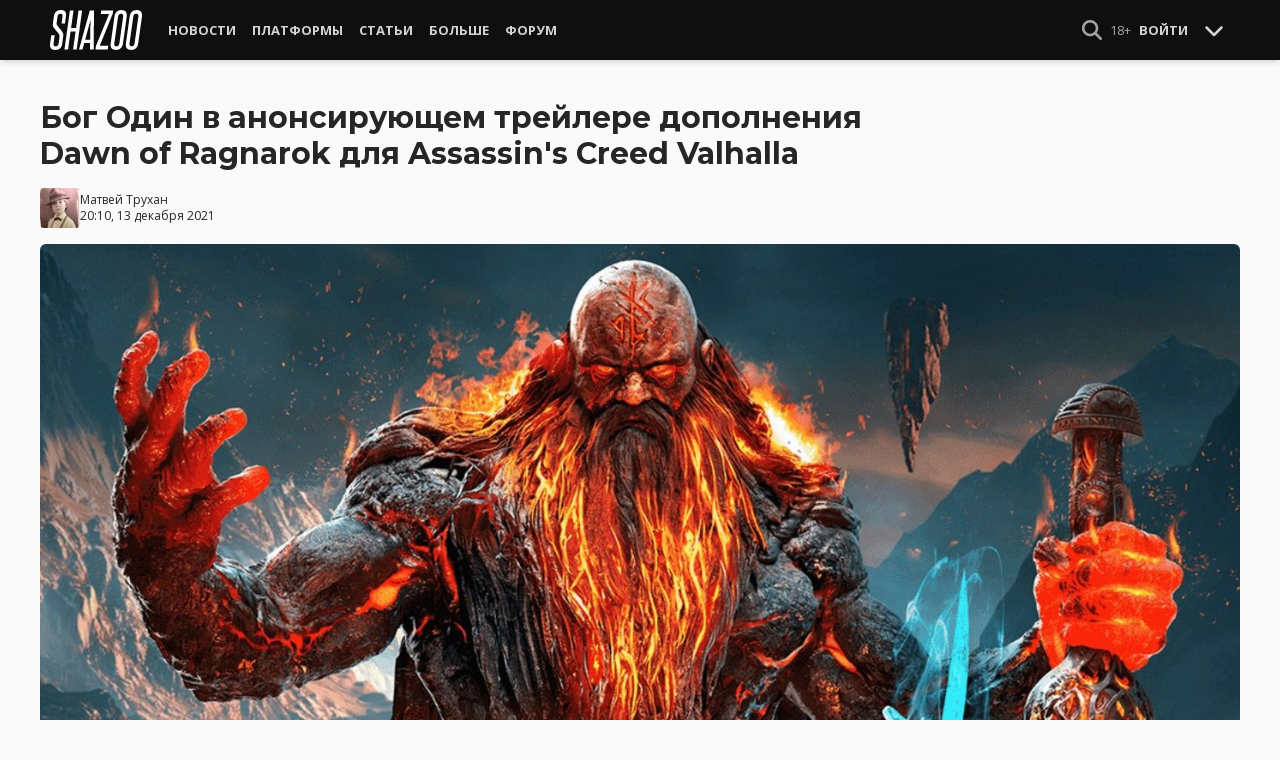

--- FILE ---
content_type: text/html; charset=UTF-8
request_url: https://shazoo.ru/2021/12/13/119605?signup=1
body_size: 11668
content:
<!DOCTYPE html>
<html lang="ru">
  <head>
    <meta charset="utf-8">
    <meta name="viewport" content="width=device-width, initial-scale=1.0, maximum-scale=5.0">
    <title>Бог Один в анонсирующем трейлере дополнения Dawn of Ragnarok для Assassin&#039;s Creed Valhalla - Shazoo</title>
<meta name="description" content="Ubisoft анонсировала крупное сюжетное дополнение для Assassin&#039;s Creed Valhalla под названием Dawn of Ragnarok. Первый трейлер получился весьма эпичным. Оригинал Дубляж В &quot;Заре Рагнарёка&quot;, самом грандиозном дополнении в истории серии,...">
<link rel="canonical" href="https://shazoo.ru/2021/12/13/119605/bog-odin-v-anonsiruyushem-trejlere-dopolneniya-dawn-of-ragnarok-dlya-assassins-creed-valhalla">
<meta property="og:title" content="Бог Один в анонсирующем трейлере дополнения Dawn of Ragnarok для Assassin&#039;s Creed Valhalla">
<meta property="og:description" content="Ubisoft анонсировала крупное сюжетное дополнение для Assassin&#039;s Creed Valhalla под названием Dawn of Ragnarok. Первый трейлер получился весьма эпичным. Оригинал Дубляж В &quot;Заре Рагнарёка&quot;, самом грандиозном дополнении в истории серии,...">
<meta property="og:type" content="article">
<meta property="og:image" content="https://cdn.shazoo.ru/578865_Oc7Jv6sDzI_skrinshot_13_12_2021_200948.jpg">

<meta name="twitter:card" content="summary_large_image">
<meta name="twitter:site" content="@weareshazoo">
<meta name="twitter:title" content="Бог Один в анонсирующем трейлере дополнения Dawn of Ragnarok для Assassin&#039;s Creed Valhalla">
<meta name="twitter:description" content="Ubisoft анонсировала крупное сюжетное дополнение для Assassin&#039;s Creed Valhalla под названием Dawn of Ragnarok. Первый трейлер получился весьма эпичным. Оригинал Дубляж В &quot;Заре Рагнарёка&quot;, самом грандиозном дополнении в истории серии,...">
<meta name="twitter:image" content="https://cdn.shazoo.ru/578865_Oc7Jv6sDzI_skrinshot_13_12_2021_200948.jpg">
<script type="application/ld+json">{"@context":"https://schema.org","@type":"WebPage","name":"Бог Один в анонсирующем трейлере дополнения Dawn of Ragnarok для Assassin&#039;s Creed Valhalla","description":"Ubisoft анонсировала крупное сюжетное дополнение для Assassin's Creed Valhalla под названием Dawn of Ragnarok. Первый трейлер получился весьма эпичным. Оригинал Дубляж В \"Заре Рагнарёка\", самом грандиозном дополнении в истории серии,..."}</script>

    
          <!-- Styles -->
      <link rel="stylesheet" href="/assets/css/frontend/core.css?id=5dfc491a01dcce584253380b6acf2064">
      <link rel="stylesheet" href="/assets/css/frontend/app.css?id=68b329da9893e34099c7d8ad5cb9c940">
    
    <link rel="shortcut icon" href="https://shazoo.ru/favicon.ico" />
    <link rel="shortcut icon" href="https://shazoo.ru/apple-touch-icon-precomposed.png" />

    <!-- Fonts -->
    <link rel="preconnect" href="https://fonts.googleapis.com">
    <link rel="preconnect" href="https://fonts.gstatic.com" crossorigin>
          <link href="https://fonts.googleapis.com/css2?family=Montserrat:wght@400;500;600;700;800;900&family=Open+Sans:ital,wght@0,300;0,400;0,600;0,700;1,300;1,400;1,600;1,700&display=swap" rel="stylesheet">
    
    <script>
              if (localStorage.appearance == 2 || (localStorage.appearance === 0 && window.matchMedia('(prefers-color-scheme: dark)').matches)) {
          document.documentElement.classList.add('dark');
        } else {
          document.documentElement.classList.remove('dark');
        }
          </script>

    <!-- Google tag (gtag.js) -->
  <script async src="https://www.googletagmanager.com/gtag/js?id=G-H1JEL5VDDL"></script>
  <script>
    window.dataLayer = window.dataLayer || [];
    function gtag(){dataLayer.push(arguments);}
    gtag('js', new Date());

    gtag('config', 'G-H1JEL5VDDL');
  </script>

  
      <script>window.yaContextCb = window.yaContextCb || []</script>
    <script src="https://yandex.ru/ads/system/context.js" async></script>
      
              
      </head>
  <body class="flex flex-col flex-grow min-h-screen pt-20 sm:pt-15 font-body antialiased bg-gray-50 dark:bg-gray-900 text-gray-800 dark:text-gray-400 transition-all">
    
    
              
    <div id="app" class="flex flex-col flex-grow h-full">
                    
              <div class="vue-target">
          <sx-header inline-template>
  <div>
    <div class="fixed top-0 z-20 flex-col hidden w-full shadow-md SxHeader sm:flex h-15 bg-gray-1000">
  <div class="w-full h-full max-w-6xl mx-auto">
    <nav class="flex justify-between h-full px-2 text-gray-300">
      <div class="flex items-center justify-start text-xsm">
        <a class="flex items-center font-bold text-white uppercase" href="/" title="Shazoo">
          <svg fill="currentColor" class="icon w-24 h-10" alt="Shazoo">
  <use xlink:href="/assets/icons/sprite.svg?id=6b347f5b4c#custom-shazoo"></use>
</svg>
        </a>

        <nav class="flex h-full gap-3 px-4">
                                    <div class="relative flex flex-col items-center group">
                <a class="flex items-center h-full px-2 font-bold uppercase transition whitespace-nowrap hover:text-gray-100" href="/news">Новости</a>
                <ul class="absolute left-0 z-20 hidden w-40 pb-1 text-white bg-gray-700 divide-gray-600 rounded-b shadow group-hover:block top-15">
                                      <li><a class="block px-4 py-2 hover:bg-gray-800" href="/tags/419/games">Игры</a></li>
                                      <li><a class="block px-4 py-2 hover:bg-gray-800" href="/tags/157/guide">Гайды</a></li>
                                      <li><a class="block px-4 py-2 hover:bg-gray-800" href="/tags/2656/vr">VR</a></li>
                                      <li><a class="block px-4 py-2 hover:bg-gray-800" href="/tags/105/movies">Кино</a></li>
                                      <li><a class="block px-4 py-2 hover:bg-gray-800" href="/tags/3162/tv-series">Сериалы</a></li>
                                      <li><a class="block px-4 py-2 hover:bg-gray-800" href="/tags/590/anime">Аниме</a></li>
                                      <li><a class="block px-4 py-2 hover:bg-gray-800" href="/tags/3738/arts">Дизайн и Арт</a></li>
                                      <li><a class="block px-4 py-2 hover:bg-gray-800" href="/tags/6/gadgets">Гаджеты</a></li>
                                      <li><a class="block px-4 py-2 hover:bg-gray-800" href="/tags/3507/hardware">Железо</a></li>
                                      <li><a class="block px-4 py-2 hover:bg-gray-800" href="/tags/710/science">Наука</a></li>
                                      <li><a class="block px-4 py-2 hover:bg-gray-800" href="/tags/1622/technology">IT и Технологии</a></li>
                                      <li><a class="block px-4 py-2 hover:bg-gray-800" href="/tags/8/other">Другое</a></li>
                                  </ul>
              </div>
                                                <div class="relative flex flex-col items-center group">
                <a class="flex items-center h-full px-2 font-bold uppercase transition whitespace-nowrap hover:text-gray-100" href="/platforms">Платформы</a>
                <ul class="absolute left-0 z-20 hidden w-40 pb-1 text-white bg-gray-700 divide-gray-600 rounded-b shadow group-hover:block top-15">
                                      <li><a class="block px-4 py-2 hover:bg-gray-800" href="/tags/3/pc">PC</a></li>
                                      <li><a class="block px-4 py-2 hover:bg-gray-800" href="/tags/396/ps4">PS4</a></li>
                                      <li><a class="block px-4 py-2 hover:bg-gray-800" href="/tags/3302/ps5">PS5</a></li>
                                      <li><a class="block px-4 py-2 hover:bg-gray-800" href="/tags/2975/xbox-one">Xbox One</a></li>
                                      <li><a class="block px-4 py-2 hover:bg-gray-800" href="/tags/13413/xbox-series-x">Xbox Series X</a></li>
                                      <li><a class="block px-4 py-2 hover:bg-gray-800" href="/tags/7576/nintendo-switch">Nintendo Switch</a></li>
                                      <li><a class="block px-4 py-2 hover:bg-gray-800" href="/tags/796/ios">iOS</a></li>
                                      <li><a class="block px-4 py-2 hover:bg-gray-800" href="/tags/860/android">Android</a></li>
                                      <li><a class="block px-4 py-2 hover:bg-gray-800" href="/platforms/calendar">График релизов</a></li>
                                  </ul>
              </div>
                                                <div class="relative flex flex-col items-center group">
                <a class="flex items-center h-full px-2 font-bold uppercase transition whitespace-nowrap hover:text-gray-100" href="/editorial">Статьи</a>
                <ul class="absolute left-0 z-20 hidden w-40 pb-1 text-white bg-gray-700 divide-gray-600 rounded-b shadow group-hover:block top-15">
                                      <li><a class="block px-4 py-2 hover:bg-gray-800" href="/tags/217/review">Обзоры</a></li>
                                      <li><a class="block px-4 py-2 hover:bg-gray-800" href="/tags/3261/opinion">Мнения</a></li>
                                      <li><a class="block px-4 py-2 hover:bg-gray-800" href="/features">Фичеры</a></li>
                                      <li><a class="block px-4 py-2 hover:bg-gray-800" href="/tags/2534/community-call">Community Call</a></li>
                                      <li><a class="block px-4 py-2 hover:bg-gray-800" href="/hubs">Хабы</a></li>
                                  </ul>
              </div>
                                                <div class="relative flex flex-col items-center group">
                <a class="flex items-center h-full px-2 font-bold uppercase transition whitespace-nowrap hover:text-gray-100" href="/discounts">Больше</a>
                <ul class="absolute left-0 z-20 hidden w-40 pb-1 text-white bg-gray-700 divide-gray-600 rounded-b shadow group-hover:block top-15">
                                      <li><a class="block px-4 py-2 hover:bg-gray-800" href="/discounts">Скидки</a></li>
                                      <li><a class="block px-4 py-2 hover:bg-gray-800" href="/gold">Shazoo Gold</a></li>
                                  </ul>
              </div>
                                                <a class="flex items-center h-full px-2 font-bold uppercase transition whitespace-nowrap hover:text-gray-100" href="/forums">Форум</a>
                      
                  </nav>
      </div>

      <div class="flex items-center h-full gap-3">
        <form class="flex items-center h-full" action="https://shazoo.ru/search" ref="search">
          <input
            v-if="search"
            class="px-2 text-xs placeholder-gray-400 bg-gray-800 border border-gray-600 rounded-md focus:border-gray-700 focus:ring-black focus:ring-opacity-50"
            type="text"
            v-model="query"
            placeholder="Поиск"
            name="q"
                        v-cloak
          />
          <button
    class="button button-icon h-full text-gray-400 hover:text-gray-200 focus:text-gray-200" aria-label="Show Search" @click="toggleSearch"
    type="button"
      >
    <svg fill="currentColor" class="icon w-5 h-5">
  <use xlink:href="/assets/icons/sprite.svg?id=6b347f5b4c#solid-magnifying-glass"></use>
</svg>
  </button>
        </form>

                          
        <div class="flex items-center h-full gap-1 text-xsm">
                      <div class="text-gray-400">
              18+
            </div>
            <a class="px-2 py-4 font-bold uppercase" href="#" @click.prevent.stop="login">Войти</a>
                  </div>

        <button
    class="button button-icon" aria-label="Toggle Scroll" @click="toggleScroll"
    type="button"
      >
    <svg fill="currentColor" class="icon w-5 h-5 text-gray-300" v-if="scroll">
  <use xlink:href="/assets/icons/sprite.svg?id=6b347f5b4c#solid-chevron-down"></use>
</svg>
          <svg fill="currentColor" class="icon w-5 h-5 text-gray-300" v-else="v-else" v-cloak="v-cloak">
  <use xlink:href="/assets/icons/sprite.svg?id=6b347f5b4c#solid-chevron-up"></use>
</svg>
  </button>
      </div>
    </nav>
  </div>
</div>
    <div class="top-0 z-20 flex flex-col w-full h-20 shadow-md SxHeader sm:hidden bg-gray-1000" style="position: absolute;" ref="mobile">
  <nav class="flex items-center justify-between h-10 px-2 text-gray-300 text-xsm">
    <a v-if="!search" class="py-0.5 text-white" href="/" title="Shazoo">
      <svg fill="currentColor" class="icon w-24 h-7" title="Shazoo">
  <use xlink:href="/assets/icons/sprite.svg?id=6b347f5b4c#custom-shazoo"></use>
</svg>
    </a>

    <form v-if="search" action="https://shazoo.ru/search" ref="search" v-cloak>
      <input
        class="w-full px-2 py-1.5 border border-gray-600 focus:border-gray-700 focus:ring-black bg-gray-800 focus:ring-opacity-50 placeholder-gray-400 rounded-md text-xs"
        type="text"
        v-model="query"
        placeholder="Поиск"
        name="q"
                v-cloak
      />
    </form>

    <div class="flex items-center h-full gap-4">
      <div class="flex items-center">
        <button
    class="button button-icon text-gray-400 hover:text-gray-200 focus:text-gray-200" aria-label="Show Search" @click="toggleSearch"
    type="button"
      >
    <svg fill="currentColor" class="icon w-5 h-5">
  <use xlink:href="/assets/icons/sprite.svg?id=6b347f5b4c#solid-magnifying-glass"></use>
</svg>
  </button>
      </div>

                    
              <div class="text-gray-400">
          18+
        </div>
        <a class="px-2 py-4 font-bold uppercase" href="#" @click.prevent.stop="login">Войти</a>
          </div>
  </nav>

  <nav class="flex justify-between h-10 gap-2 bg-gray-800 text-xsm">
                  <details class="details-menu tight details-global-overlay  flex items-center h-full">
          <summary>
            <div class="flex items-center h-10">
              <div class="px-2 font-bold text-gray-300 uppercase transition whitespace-nowrap hover:text-gray-100">Новости</div>
            </div>
          </summary>

          <details-menu role="menu">
            <ul class="z-10 w-40 pb-1 bg-gray-700 divide-gray-600 rounded-b shadow-lg text-xsm">
                              <li><a class="block px-2 py-1.5 text-gray-300 hover:text-gray-100 hover:bg-gray-800" href="/news">Все Новости</a></li>
                              <li><a class="block px-2 py-1.5 text-gray-300 hover:text-gray-100 hover:bg-gray-800" href="/tags/419/games">Игры</a></li>
                              <li><a class="block px-2 py-1.5 text-gray-300 hover:text-gray-100 hover:bg-gray-800" href="/tags/1106/ai">AI</a></li>
                              <li><a class="block px-2 py-1.5 text-gray-300 hover:text-gray-100 hover:bg-gray-800" href="/tags/157/guide">Гайды</a></li>
                              <li><a class="block px-2 py-1.5 text-gray-300 hover:text-gray-100 hover:bg-gray-800" href="/tags/2656/vr">VR</a></li>
                              <li><a class="block px-2 py-1.5 text-gray-300 hover:text-gray-100 hover:bg-gray-800" href="/tags/105/movies">Кино</a></li>
                              <li><a class="block px-2 py-1.5 text-gray-300 hover:text-gray-100 hover:bg-gray-800" href="/tags/3162/tv-series">Сериалы</a></li>
                              <li><a class="block px-2 py-1.5 text-gray-300 hover:text-gray-100 hover:bg-gray-800" href="/tags/590/anime">Аниме</a></li>
                              <li><a class="block px-2 py-1.5 text-gray-300 hover:text-gray-100 hover:bg-gray-800" href="/tags/3738/arts">Дизайн и Арт</a></li>
                              <li><a class="block px-2 py-1.5 text-gray-300 hover:text-gray-100 hover:bg-gray-800" href="/tags/6/gadgets">Гаджеты</a></li>
                              <li><a class="block px-2 py-1.5 text-gray-300 hover:text-gray-100 hover:bg-gray-800" href="/tags/3507/hardware">Железо</a></li>
                              <li><a class="block px-2 py-1.5 text-gray-300 hover:text-gray-100 hover:bg-gray-800" href="/tags/710/science">Наука</a></li>
                              <li><a class="block px-2 py-1.5 text-gray-300 hover:text-gray-100 hover:bg-gray-800" href="/tags/1622/technology">IT и Технологии</a></li>
                              <li><a class="block px-2 py-1.5 text-gray-300 hover:text-gray-100 hover:bg-gray-800" href="/tags/8/other">Другое</a></li>
                          </ul>
          </details-menu>
        </details>
                        <details class="details-menu tight details-global-overlay  flex items-center h-full">
          <summary>
            <div class="flex items-center h-10">
              <div class="px-2 font-bold text-gray-300 uppercase transition whitespace-nowrap hover:text-gray-100">Платформы</div>
            </div>
          </summary>

          <details-menu role="menu">
            <ul class="z-10 w-40 pb-1 bg-gray-700 divide-gray-600 rounded-b shadow-lg text-xsm">
                              <li><a class="block px-2 py-1.5 text-gray-300 hover:text-gray-100 hover:bg-gray-800" href="/platforms">График релизов</a></li>
                              <li><a class="block px-2 py-1.5 text-gray-300 hover:text-gray-100 hover:bg-gray-800" href="/tags/3/pc">PC</a></li>
                              <li><a class="block px-2 py-1.5 text-gray-300 hover:text-gray-100 hover:bg-gray-800" href="/tags/396/ps4">PS4</a></li>
                              <li><a class="block px-2 py-1.5 text-gray-300 hover:text-gray-100 hover:bg-gray-800" href="/tags/3302/ps5">PS5</a></li>
                              <li><a class="block px-2 py-1.5 text-gray-300 hover:text-gray-100 hover:bg-gray-800" href="/tags/2975/xbox-one">Xbox One</a></li>
                              <li><a class="block px-2 py-1.5 text-gray-300 hover:text-gray-100 hover:bg-gray-800" href="/tags/13413/xbox-series-x">Xbox Series X</a></li>
                              <li><a class="block px-2 py-1.5 text-gray-300 hover:text-gray-100 hover:bg-gray-800" href="/tags/7576/nintendo-switch">Nintendo Switch</a></li>
                              <li><a class="block px-2 py-1.5 text-gray-300 hover:text-gray-100 hover:bg-gray-800" href="/tags/796/ios">iOS</a></li>
                              <li><a class="block px-2 py-1.5 text-gray-300 hover:text-gray-100 hover:bg-gray-800" href="/tags/860/android">Android</a></li>
                          </ul>
          </details-menu>
        </details>
                        <details class="details-menu tight details-global-overlay  flex items-center h-full">
          <summary>
            <div class="flex items-center h-10">
              <div class="px-2 font-bold text-gray-300 uppercase transition whitespace-nowrap hover:text-gray-100">Статьи</div>
            </div>
          </summary>

          <details-menu role="menu">
            <ul class="z-10 w-40 pb-1 bg-gray-700 divide-gray-600 rounded-b shadow-lg text-xsm">
                              <li><a class="block px-2 py-1.5 text-gray-300 hover:text-gray-100 hover:bg-gray-800" href="/editorial">Статьи</a></li>
                              <li><a class="block px-2 py-1.5 text-gray-300 hover:text-gray-100 hover:bg-gray-800" href="/tags/217/review">Обзоры</a></li>
                              <li><a class="block px-2 py-1.5 text-gray-300 hover:text-gray-100 hover:bg-gray-800" href="/tags/3261/opinion">Мнения</a></li>
                              <li><a class="block px-2 py-1.5 text-gray-300 hover:text-gray-100 hover:bg-gray-800" href="/features">Фичеры</a></li>
                              <li><a class="block px-2 py-1.5 text-gray-300 hover:text-gray-100 hover:bg-gray-800" href="/tags/2534/community-call">Community Call</a></li>
                              <li><a class="block px-2 py-1.5 text-gray-300 hover:text-gray-100 hover:bg-gray-800" href="/hubs">Хабы</a></li>
                          </ul>
          </details-menu>
        </details>
                        <details class="details-menu tight details-global-overlay dropdown-menu-se flex items-center h-full">
          <summary>
            <div class="flex items-center h-10">
              <div class="px-2 font-bold text-gray-300 uppercase transition whitespace-nowrap hover:text-gray-100">Больше</div>
            </div>
          </summary>

          <details-menu role="menu">
            <ul class="z-10 w-40 pb-1 bg-gray-700 divide-gray-600 rounded-b shadow-lg text-xsm">
                              <li><a class="block px-2 py-1.5 text-gray-300 hover:text-gray-100 hover:bg-gray-800" href="/blogs">Блоги</a></li>
                              <li><a class="block px-2 py-1.5 text-gray-300 hover:text-gray-100 hover:bg-gray-800" href="/discounts">Скидки</a></li>
                              <li><a class="block px-2 py-1.5 text-gray-300 hover:text-gray-100 hover:bg-gray-800" href="/forums">Форум</a></li>
                              <li><a class="block px-2 py-1.5 text-gray-300 hover:text-gray-100 hover:bg-gray-800" href="/gold">Shazoo Gold</a></li>
                          </ul>
          </details-menu>
        </details>
            </nav>
</div>
  </div>
</sx-header>
          <sx-snackbar></sx-snackbar>
        </div>
      
              <main class="flex flex-col flex-grow max-w-6xl w-full mx-auto z-10 p-2.5 sm:px-7.5 sm:py-6 sm:box-content bg-gray-50 dark:bg-gray-900">
  <div class="vue-target">
      <sx-entry :entry-id="119605"></sx-entry>
    </div>
    <article class="grid grid-cols-1 gap-4">
      
              <div >
  
  </div>
      
      <section class="flex flex-col">
  
  <h1 class="sm:max-w-4xl text-xl sm:text-3xl leading-tight font-bold break-words dark:text-gray-300">Бог Один в анонсирующем трейлере дополнения Dawn of Ragnarok для Assassin&#039;s Creed Valhalla</h1>

      <div class="flex items-center justify-between gap-2 mt-4">
      <div class="flex items-center gap-2">
        <div >
      <a href="https://shazoo.ru/users/TrueMat">
                    <img src="https://cdn.shazoo.ru/c40x40/451028_A7kcwLzAx1_skrinshot_25_07_2020_155006.jpg" srcset="https://cdn.shazoo.ru/c40x40/451028_A7kcwLzAx1_skrinshot_25_07_2020_155006.jpg, https://cdn.shazoo.ru/c60x60/451028_A7kcwLzAx1_skrinshot_25_07_2020_155006.jpg 1.5x, https://cdn.shazoo.ru/c80x80/451028_A7kcwLzAx1_skrinshot_25_07_2020_155006.jpg 2x" width="40" height="40" class="flex-grow-0 rounded" alt="TrueMat" />
                </a>
  </div>

        <div class="flex flex-col text-xs">
          <div>
            <a href="https://shazoo.ru/users/TrueMat">Матвей Трухан</a>
                      </div>
                      <time datetime="2021-12-13T17:10:00.000000Z">20:10, 13 декабря 2021</time>
                  </div>
      </div>

          </div>

      
      <div class="mt-4">
      <figure>
        <img src="https://cdn.shazoo.ru/c1400x625/578865_Oc7Jv6sDzI_skrinshot_13_12_2021_200948.jpg" srcset="https://cdn.shazoo.ru/c1400x625/578865_Oc7Jv6sDzI_skrinshot_13_12_2021_200948.jpg" width="1400" height="625" class="w-full rounded-md" alt="Бог Один в анонсирующем трейлере дополнения Dawn of Ragnarok для Assassin&#039;s Creed Valhalla" />

                  <div class="flex justify-between items-center mt-3 text-xs">
            <figcaption class="flex-grow text-gray-400">
                          </figcaption>

                          <a class="flex sm:hidden items-center space-x-2 px-2 py-1 rounded bg-gray-200 dark:bg-gray-800 font-semibold" href="#comments">
                <svg fill="currentColor" class="icon">
  <use xlink:href="/assets/icons/sprite.svg?id=6b347f5b4c#duotone-messages"></use>
</svg>
                <div class="flex-shrink-0">
                  92 комментария
                </div>
              </a>
                      </div>
              </figure>
    </div>
  </section>

      <div class="flex flex-col gap-8 sm:flex-row sm:gap-16 sm:mt-4">
        <div class="flex flex-col flex-grow gap-4">
          <div class="flex flex-col gap-4 sm:flex-row sm:gap-8">
            
            <div class="Entry__content-container grid grid-cols-1 flex-grow max-w-182.5 gap-4 divide-y dark:divide-gray-800">
              <section class="Entry__content flex flex-col break-words Entry__legacy text-gray-700 dark:text-gray-400">
                <p>Ubisoft анонсировала крупное сюжетное дополнение для&nbsp;Assassin's Creed Valhalla под названием&nbsp;Dawn of Ragnarok. Первый трейлер получился весьма эпичным.</p>
<p><strong>Оригинал</strong></p>
<p><span class="Entry__embed Embed  flex flex-col justify-center w-full mb-5">
      <div class="relative flex flex-col items-center w-full Embed__content">
      <iframe layout="responsive" width="400" height="225" class="w-full" src="https://www.youtube.com/embed/1wiclO4a60A?feature=oembed" frameborder="0" allow="accelerometer; autoplay; clipboard-write; encrypted-media; gyroscope; picture-in-picture" allowfullscreen=""></iframe>
    </div>
    </span>
</p>
<p><strong>Дубляж</strong></p>
<p><span class="Entry__embed Embed  flex flex-col justify-center w-full mb-5">
      <div class="relative flex flex-col items-center w-full Embed__content">
      <iframe layout="responsive" width="400" height="225" class="w-full" src="https://www.youtube.com/embed/wI7vwGp63aA?feature=oembed" frameborder="0" allow="accelerometer; autoplay; clipboard-write; encrypted-media; gyroscope; picture-in-picture" allowfullscreen=""></iframe>
    </div>
    </span>
</p>
<blockquote>
<p>В "Заре Рагнарёка", самом грандиозном дополнении в истории серии, Эйвор примет свою судьбу в обличье Одина &mdash; скандинавского бога войны и мудрости.</p>
<p>Отправляйтесь в безрассудное путешествие по великолепному миру и овладейте новыми божественными силами.</p>
<p>Завершите легендарную сагу о викингах, спасите своего сына и посмотрите в глаза судьбе, предначертанной богам.</p>
<p>Начинается война. Миру приходит конец. Это заря Рагнарёка.</p>
</blockquote>
<p>Ранее Том Хендерсон рассказывал, что дополнение будет напоминать God of War. Сейчас стало понятно, что подразумевалась тесная связь с мифологией.</p>
<p>Релиз состоится 10 марта 2022 года.&nbsp;&nbsp;</p>
<p>Это еще не все. Анонсирован кроссовер "Вальгаллы" и Одиссеи". Для каждой из двух игр выйдет по одной небольшой ветке квестов, которые их объединят. Бесплатно для всех игроков уже 14 декабря.&nbsp;</p>
<p><span class="Entry__embed Embed  flex flex-col justify-center w-full mb-5">
      <div class="relative flex flex-col items-center w-full Embed__content">
      <iframe layout="responsive" width="400" height="225" class="w-full" src="https://www.youtube.com/embed/Dvtgda87bWg?feature=oembed" frameborder="0" allow="accelerometer; autoplay; clipboard-write; encrypted-media; gyroscope; picture-in-picture" allowfullscreen=""></iframe>
    </div>
    </span>
</p>
              </section>

                                            
              
              
              
              
                              <section class="flex items-center space-x-2 pt-4">
  <div class="font-bold text-gray-900 dark:text-gray-400">
    Тэги:
  </div>
  <div class="flex-grow">
    <ul class="flex flex-wrap gap-x-2 gap-y-1">
              <li><a class="block px-2 py-1 rounded-sm text-xs transition-all bg-gray-200 dark:bg-gray-850 hover:bg-gray-400 dark:hover:bg-gray-800 hover:text-gray-50 dark:hover:text-gray-300" href="https://shazoo.ru/tags/3/pc">ПК</a></li>
              <li><a class="block px-2 py-1 rounded-sm text-xs transition-all bg-gray-200 dark:bg-gray-850 hover:bg-gray-400 dark:hover:bg-gray-800 hover:text-gray-50 dark:hover:text-gray-300" href="https://shazoo.ru/tags/29/adventure">Приключение</a></li>
              <li><a class="block px-2 py-1 rounded-sm text-xs transition-all bg-gray-200 dark:bg-gray-850 hover:bg-gray-400 dark:hover:bg-gray-800 hover:text-gray-50 dark:hover:text-gray-300" href="https://shazoo.ru/tags/119/ubisoft">Ubisoft</a></li>
              <li><a class="block px-2 py-1 rounded-sm text-xs transition-all bg-gray-200 dark:bg-gray-850 hover:bg-gray-400 dark:hover:bg-gray-800 hover:text-gray-50 dark:hover:text-gray-300" href="https://shazoo.ru/tags/396/ps4">PS4</a></li>
              <li><a class="block px-2 py-1 rounded-sm text-xs transition-all bg-gray-200 dark:bg-gray-850 hover:bg-gray-400 dark:hover:bg-gray-800 hover:text-gray-50 dark:hover:text-gray-300" href="https://shazoo.ru/tags/419/games">Игры</a></li>
              <li><a class="block px-2 py-1 rounded-sm text-xs transition-all bg-gray-200 dark:bg-gray-850 hover:bg-gray-400 dark:hover:bg-gray-800 hover:text-gray-50 dark:hover:text-gray-300" href="https://shazoo.ru/tags/2975/xbox-one">Xbox One</a></li>
              <li><a class="block px-2 py-1 rounded-sm text-xs transition-all bg-gray-200 dark:bg-gray-850 hover:bg-gray-400 dark:hover:bg-gray-800 hover:text-gray-50 dark:hover:text-gray-300" href="https://shazoo.ru/tags/3302/ps5">PS5</a></li>
              <li><a class="block px-2 py-1 rounded-sm text-xs transition-all bg-gray-200 dark:bg-gray-850 hover:bg-gray-400 dark:hover:bg-gray-800 hover:text-gray-50 dark:hover:text-gray-300" href="https://shazoo.ru/tags/7630/action-rpg">Action-RPG</a></li>
              <li><a class="block px-2 py-1 rounded-sm text-xs transition-all bg-gray-200 dark:bg-gray-850 hover:bg-gray-400 dark:hover:bg-gray-800 hover:text-gray-50 dark:hover:text-gray-300" href="https://shazoo.ru/tags/13413/xbox-series-xs">Xbox Series X|S</a></li>
              <li><a class="block px-2 py-1 rounded-sm text-xs transition-all bg-gray-200 dark:bg-gray-850 hover:bg-gray-400 dark:hover:bg-gray-800 hover:text-gray-50 dark:hover:text-gray-300" href="https://shazoo.ru/tags/14032/assassins-creed-valhalla">Assassin&#039;s Creed Valhalla</a></li>
          </ul>
  </div>
</section>
              
              
                          </div>
          </div>

          
                                    <div class="vue-target flex flex-col space-y-4 pb-2 border-t dark:border-gray-800">
  <sx-comments id="122642" theme="entry"></sx-comments>
</div>
                              </div>

        <aside class="aside flex flex-col flex-shrink-0 w-full sm:max-w-xs gap-12">
  
  <div class="grid flex-col grid-cols-2 gap-6 px-2 sm:flex sm:gap-8 sm:px-0">
  <div class="flex items-center gap-2 sm:items-stretch sm:gap-4">
    <img class="flex-shrink-0 w-auto h-10 sm:h-auto sm:w-1/5" width="200" height="200" src="/assets/images/youtube-logo.png" alt="Shazoo @ YouTube" />

    <div class="flex flex-col justify-between">
              <h3>SHAZOO YouTube</h3>
        <a class="button" href="https://www.youtube.com/channel/UClCXO1Kyg4C9nGd-OeXLn3w?sub_confirmation=1" target="_blank">ПОДПИСАТЬСЯ</a>
          </div>
  </div>

  <div class="flex items-center gap-2 sm:items-stretch sm:gap-4">
    <img class="flex-shrink-0 w-auto h-10 sm:h-auto sm:w-1/5" width="200" height="200" src="/assets/images/zen-logo.png" alt="Shazoo @ Yandex.Zen" />

    <div class="flex flex-col justify-between">
              <h3>SHAZOO в Дзен</h3>
        <a class="button" href="https://zen.yandex.ru/shazoo.ru" target="_blank">ПОДПИСАТЬСЯ</a>
          </div>
  </div>

  <div class="flex items-center gap-2 sm:items-stretch sm:gap-4">
    <img class="flex-shrink-0 w-auto h-10 sm:h-auto sm:w-1/5" width="200" height="200" src="/assets/images/twitter-logo.png" alt="Shazoo @ Twitter" />

    <div class="flex flex-col justify-between">
              <h3>SHAZOO в Twitter</h3>
        <a class="button" href="https://twitter.com/weareshazoo" target="_blank">ПОДПИСАТЬСЯ</a>
          </div>
  </div>

  <div class="flex items-center gap-2 sm:items-stretch sm:gap-4">
    <img class="flex-shrink-0 w-auto h-10 sm:h-auto sm:w-1/5" width="200" height="200" src="/assets/images/telegram-logo.png" alt="SHAZOO в Telegram" />

    <div class="flex flex-col justify-between">
              <h3>SHAZOO в Telegram</h3>
        <a class="button" href="https://t.me/weareshazoo" target="_blank">ПОДПИСАТЬСЯ</a>
          </div>
  </div>
</div>

  <div>
    <h3 class="pl-2 border-l-4 border-blue-700 mb-4 uppercase text-lg font-bold">Популярное сегодня</h3>

    <div class="flex flex-col gap-2">
            <div class="flex-shrink-0">
        <a class="rounded" href="https://shazoo.ru/2026/01/29/178926/ubisoft-nameknula-na-remeik-assassins-creed-4-black-flag-legendarnym-memom-iz-gta-san-andreas">
                      <img src="https://cdn.shazoo.ru/c400x175/847984_sKeQeNI_assassin-s-creed-4-black-flag-gets-fresh-official-screenshots-5.jpg" srcset="https://cdn.shazoo.ru/c400x175/847984_sKeQeNI_assassin-s-creed-4-black-flag-gets-fresh-official-screenshots-5.jpg, https://cdn.shazoo.ru/c600x263/847984_sKeQeNI_assassin-s-creed-4-black-flag-gets-fresh-official-screenshots-5.jpg 1.5x, https://cdn.shazoo.ru/c800x350/847984_sKeQeNI_assassin-s-creed-4-black-flag-gets-fresh-official-screenshots-5.jpg 2x" width="400" height="175" class="w-full rounded" alt="Ubisoft намекнула на ремейк Assassin&#039;s Creed 4: Black Flag легендарным мемом из GTA: San Andreas" />
                  </a>
      </div>

      <div class="flex flex-col flex-grow gap-1 w-full">
                  <a class="uppercase text-sm font-semibold text-gray-400 dark:text-gray-500" href="https://shazoo.ru/tags/2730/assassins-creed-iv">Assassin&#039;s Creed IV</a>
        
        <h4 class="font-semibold">
          <a href="https://shazoo.ru/2026/01/29/178926/ubisoft-nameknula-na-remeik-assassins-creed-4-black-flag-legendarnym-memom-iz-gta-san-andreas">Ubisoft намекнула на ремейк Assassin&#039;s Creed 4: Black Flag легендарным мемом из GTA: San Andreas</a>
        </h4>
      </div>
    </div>

    <div class="my-4 w-8 border-t dark:border-gray-700"></div>

          <div class="flex gap-2">
        <div class="flex-shrink-0">
          <a class="rounded" href="https://shazoo.ru/2026/01/29/178896/blizzard-zapretila-gdkp-reidy-v-wow-i-igroki-v-iarosti-nazyvaiut-studiiu-otorvannoi-ot-realnosti">
                          <img src="https://cdn.shazoo.ru/c80x80/847858_frOicDM_world-of-warcraft.jpg" srcset="https://cdn.shazoo.ru/c80x80/847858_frOicDM_world-of-warcraft.jpg, https://cdn.shazoo.ru/c120x120/847858_frOicDM_world-of-warcraft.jpg 1.5x, https://cdn.shazoo.ru/c160x160/847858_frOicDM_world-of-warcraft.jpg 2x" width="80" height="80" class="rounded" alt="Blizzard запретила GDKP-рейды в WoW, и игроки в ярости – называют студию оторванной от реальности" />
                      </a>
        </div>

        <div class="flex flex-col flex-grow w-full gap-1">
                      <a class="uppercase text-sm font-semibold text-gray-400 dark:text-gray-500" href="https://shazoo.ru/tags/115/world-of-warcraft">World of Warcraft</a>
                    <h4 class="text-sm font-semibold">
            <a href="https://shazoo.ru/2026/01/29/178896/blizzard-zapretila-gdkp-reidy-v-wow-i-igroki-v-iarosti-nazyvaiut-studiiu-otorvannoi-ot-realnosti">Blizzard запретила GDKP-рейды в WoW, и игроки в ярости – называют студию оторванной от реальности</a>
          </h4>
        </div>
      </div>

              <div class="my-4 w-8 border-t dark:border-gray-700"></div>
                <div class="flex gap-2">
        <div class="flex-shrink-0">
          <a class="rounded" href="https://shazoo.ru/2026/01/29/178899/sozdateli-ataki-titanov-raskryli-sudbu-mikasy-spustia-piat-let-posle-finala-mangi">
                          <img src="https://cdn.shazoo.ru/c80x80/847867_0SKOaBO_attack-on-titan-mikasa.jpg" srcset="https://cdn.shazoo.ru/c80x80/847867_0SKOaBO_attack-on-titan-mikasa.jpg, https://cdn.shazoo.ru/c120x120/847867_0SKOaBO_attack-on-titan-mikasa.jpg 1.5x, https://cdn.shazoo.ru/c160x160/847867_0SKOaBO_attack-on-titan-mikasa.jpg 2x" width="80" height="80" class="rounded" alt="Создатели &quot;Атаки титанов&quot; раскрыли судьбу Микасы спустя пять лет после финала манги" />
                      </a>
        </div>

        <div class="flex flex-col flex-grow w-full gap-1">
                      <a class="uppercase text-sm font-semibold text-gray-400 dark:text-gray-500" href="https://shazoo.ru/tags/3501/attack-on-titan">Attack on Titan</a>
                    <h4 class="text-sm font-semibold">
            <a href="https://shazoo.ru/2026/01/29/178899/sozdateli-ataki-titanov-raskryli-sudbu-mikasy-spustia-piat-let-posle-finala-mangi">Создатели &quot;Атаки титанов&quot; раскрыли судьбу Микасы спустя пять лет после финала манги</a>
          </h4>
        </div>
      </div>

              <div class="my-4 w-8 border-t dark:border-gray-700"></div>
                <div class="flex gap-2">
        <div class="flex-shrink-0">
          <a class="rounded" href="https://shazoo.ru/2026/01/29/178901/serial-fallout-vpervye-pokazal-odnogo-iz-samyx-vaznyx-personazei-vselennoi-posle-25-let-upominanii-v-igrax">
                          <img src="https://cdn.shazoo.ru/c80x80/847880_qUANPdR_fallout.jpg" srcset="https://cdn.shazoo.ru/c80x80/847880_qUANPdR_fallout.jpg, https://cdn.shazoo.ru/c120x120/847880_qUANPdR_fallout.jpg 1.5x, https://cdn.shazoo.ru/c160x160/847880_qUANPdR_fallout.jpg 2x" width="80" height="80" class="rounded" alt="Сериал Fallout впервые показал одного из самых важных персонажей вселенной после 25 лет упоминаний в играх" />
                      </a>
        </div>

        <div class="flex flex-col flex-grow w-full gap-1">
                      <a class="uppercase text-sm font-semibold text-gray-400 dark:text-gray-500" href="https://shazoo.ru/tags/14425/fallout-tv-series">Fallout TV Series</a>
                    <h4 class="text-sm font-semibold">
            <a href="https://shazoo.ru/2026/01/29/178901/serial-fallout-vpervye-pokazal-odnogo-iz-samyx-vaznyx-personazei-vselennoi-posle-25-let-upominanii-v-igrax">Сериал Fallout впервые показал одного из самых важных персонажей вселенной после 25 лет упоминаний в играх</a>
          </h4>
        </div>
      </div>

            </div>

      <div>
    <h3 class="pl-2 border-l-4 border-red-700 uppercase text-lg font-bold"><a href="https://shazoo.ru/comments">Последние комментарии</a></h3>

    <div class="flex flex-col mt-3">
              <div class="Comment relative flex flex-col text-xs">
          <div class="flex flex-col gap-2 rounded group bg-opacity-5 transition duration-500">
            <div class="flex justify-between group items-center">
              <div class="flex items-center space-x-2">
                <div >
      <a href="https://shazoo.ru/users/Q4ard">
                    <img src="https://cdn.shazoo.ru/c32x32/577407_N4lBPxWU57_1.jpg" srcset="https://cdn.shazoo.ru/c32x32/577407_N4lBPxWU57_1.jpg, https://cdn.shazoo.ru/c48x48/577407_N4lBPxWU57_1.jpg 1.5x, https://cdn.shazoo.ru/c64x64/577407_N4lBPxWU57_1.jpg 2x" width="32" height="32" class="flex-grow-0 rounded" alt="Q4ard" />
                </a>
  </div>
                <div class="flex-col">
                  <a class="link" href="https://shazoo.ru/users/Q4ard">
                    Q4ard
                  </a>
                  <span class="block transition lowercase text-gray-400 dark:text-gray-500">
                    19 секунд назад
                  </span>
                </div>
              </div>
            </div>

            <div class="CommentContent break-words">
              @Sanchez, Ну, это и есть кентавр, по сути, там все...
            </div>

                          <a class="link-secondary" href="https://shazoo.ru/2026/01/30/178960/serial-fallout-predstavil-zagadocnuiu-silovuiu-broniu-nkr-i-fanaty-pytaiutsia-vyiasnit-ee-proisxozdenie#comment:dR6S">
                Сериал Fallout представил загадочную силовую броню НКР и фанаты пытаются выяснить ее происхождение
              </a>
                      </div>
        </div>

                  <div class="my-4 w-8 border-t dark:border-gray-700"></div>
                      <div class="Comment relative flex flex-col text-xs">
          <div class="flex flex-col gap-2 rounded group bg-opacity-5 transition duration-500">
            <div class="flex justify-between group items-center">
              <div class="flex items-center space-x-2">
                <div >
      <a href="https://shazoo.ru/users/GutsLain">
                    <img src="https://cdn.shazoo.ru/c32x32/210252_mmGzwRpNdK_guts_1563782.jpg" srcset="https://cdn.shazoo.ru/c32x32/210252_mmGzwRpNdK_guts_1563782.jpg, https://cdn.shazoo.ru/c48x48/210252_mmGzwRpNdK_guts_1563782.jpg 1.5x, https://cdn.shazoo.ru/c64x64/210252_mmGzwRpNdK_guts_1563782.jpg 2x" width="32" height="32" class="flex-grow-0 rounded" alt="GutsLain" />
                </a>
  </div>
                <div class="flex-col">
                  <a class="link" href="https://shazoo.ru/users/GutsLain">
                    GutsLain
                  </a>
                  <span class="block transition lowercase text-gray-400 dark:text-gray-500">
                    23 секунды назад
                  </span>
                </div>
              </div>
            </div>

            <div class="CommentContent break-words">
              Хорошие новости, с удовольствием посмотрю это.
Первая аниме адаптация...
            </div>

                          <a class="link-secondary" href="https://shazoo.ru/2026/01/30/178945/sozdateli-dandadana-pokazali-novyi-tizer-anime-po-prizraku-v-dospexax#comment:dR6R">
                Создатели &quot;Дандадана&quot; показали новый тизер аниме по &quot;Призраку в доспехах&quot;
              </a>
                      </div>
        </div>

                  <div class="my-4 w-8 border-t dark:border-gray-700"></div>
                      <div class="Comment relative flex flex-col text-xs">
          <div class="flex flex-col gap-2 rounded group bg-opacity-5 transition duration-500">
            <div class="flex justify-between group items-center">
              <div class="flex items-center space-x-2">
                <div >
      <a href="https://shazoo.ru/users/Sanchez">
                    <img src="https://cdn.shazoo.ru/c32x32/245089_xm2baYAP5l_little_big_planet_3_two_column_0.jpg" srcset="https://cdn.shazoo.ru/c32x32/245089_xm2baYAP5l_little_big_planet_3_two_column_0.jpg, https://cdn.shazoo.ru/c48x48/245089_xm2baYAP5l_little_big_planet_3_two_column_0.jpg 1.5x, https://cdn.shazoo.ru/c64x64/245089_xm2baYAP5l_little_big_planet_3_two_column_0.jpg 2x" width="32" height="32" class="flex-grow-0 rounded" alt="Sanchez" />
                </a>
  </div>
                <div class="flex-col">
                  <a class="link" href="https://shazoo.ru/users/Sanchez">
                    Sanchez
                  </a>
                  <span class="block transition lowercase text-gray-400 dark:text-gray-500">
                    1 минуту назад
                  </span>
                </div>
              </div>
            </div>

            <div class="CommentContent break-words">
              @Q4ard, я в своем посте написал

какой-то интересный мутик, типа...
            </div>

                          <a class="link-secondary" href="https://shazoo.ru/2026/01/30/178960/serial-fallout-predstavil-zagadocnuiu-silovuiu-broniu-nkr-i-fanaty-pytaiutsia-vyiasnit-ee-proisxozdenie#comment:dR6Q">
                Сериал Fallout представил загадочную силовую броню НКР и фанаты пытаются выяснить ее происхождение
              </a>
                      </div>
        </div>

                  <div class="my-4 w-8 border-t dark:border-gray-700"></div>
                      <div class="Comment relative flex flex-col text-xs">
          <div class="flex flex-col gap-2 rounded group bg-opacity-5 transition duration-500">
            <div class="flex justify-between group items-center">
              <div class="flex items-center space-x-2">
                <div >
      <a href="https://shazoo.ru/users/Adren">
                    <img src="https://cdn.shazoo.ru/c32x32/790496_gBTpKEJ_chatgpt-image-9-kvit-2025-r-08-13-02.jpg" srcset="https://cdn.shazoo.ru/c32x32/790496_gBTpKEJ_chatgpt-image-9-kvit-2025-r-08-13-02.jpg, https://cdn.shazoo.ru/c48x48/790496_gBTpKEJ_chatgpt-image-9-kvit-2025-r-08-13-02.jpg 1.5x, https://cdn.shazoo.ru/c64x64/790496_gBTpKEJ_chatgpt-image-9-kvit-2025-r-08-13-02.jpg 2x" width="32" height="32" class="flex-grow-0 rounded" alt="Adren" />
                </a>
  </div>
                <div class="flex-col">
                  <a class="link" href="https://shazoo.ru/users/Adren">
                    Adren
                  </a>
                  <span class="block transition lowercase text-gray-400 dark:text-gray-500">
                    2 минуты назад
                  </span>
                </div>
              </div>
            </div>

            <div class="CommentContent break-words">
              @Q4ard, такие претензии можно кидать к любому украшению в играх...
            </div>

                          <a class="link-secondary" href="https://shazoo.ru/2026/01/30/178929/vukong-vucang-i-vo-long-pocemu-vse-kitaiskie-igry-zvucat-odinakovo#comment:dR6P">
                Вуконг, Вучанг и Во Лонг – почему все китайские игры звучат одинаково
              </a>
                      </div>
        </div>

                  <div class="my-4 w-8 border-t dark:border-gray-700"></div>
                      <div class="Comment relative flex flex-col text-xs">
          <div class="flex flex-col gap-2 rounded group bg-opacity-5 transition duration-500">
            <div class="flex justify-between group items-center">
              <div class="flex items-center space-x-2">
                <div >
      <a href="https://shazoo.ru/users/Q4ard">
                    <img src="https://cdn.shazoo.ru/c32x32/577407_N4lBPxWU57_1.jpg" srcset="https://cdn.shazoo.ru/c32x32/577407_N4lBPxWU57_1.jpg, https://cdn.shazoo.ru/c48x48/577407_N4lBPxWU57_1.jpg 1.5x, https://cdn.shazoo.ru/c64x64/577407_N4lBPxWU57_1.jpg 2x" width="32" height="32" class="flex-grow-0 rounded" alt="Q4ard" />
                </a>
  </div>
                <div class="flex-col">
                  <a class="link" href="https://shazoo.ru/users/Q4ard">
                    Q4ard
                  </a>
                  <span class="block transition lowercase text-gray-400 dark:text-gray-500">
                    4 минуты назад
                  </span>
                </div>
              </div>
            </div>

            <div class="CommentContent break-words">
              @hypetraxx,  @Sanchez, Есть более подходящий чел на эту роль, кентавр....
            </div>

                          <a class="link-secondary" href="https://shazoo.ru/2026/01/30/178960/serial-fallout-predstavil-zagadocnuiu-silovuiu-broniu-nkr-i-fanaty-pytaiutsia-vyiasnit-ee-proisxozdenie#comment:dR6O">
                Сериал Fallout представил загадочную силовую броню НКР и фанаты пытаются выяснить ее происхождение
              </a>
                      </div>
        </div>

                  </div>
  </div>
  
  </aside>
      </div>
    </article>
</main>

      <div class="z-10 px-2.5 sm:px-0 bg-gray-200 dark:bg-gray-800">
    <div class="w-full max-w-6xl mx-auto py-8">
      <h3 class="mb-8 pl-2 border-l-4 border-yellow-400 uppercase text-lg font-bold">Статьи</h3>
      <div class="grid grid-cols-1 sm:grid-cols-4 gap-8">
                  <div class="flex flex-col gap-2">
            <a class="mb-4" href="https://shazoo.ru/2026/01/23/178566/rezultaty-testov-nvidia-g-sync-pulsar-vpecatliaiushhaia-texnologiia-dlia-povyseniia-cetkosti-izobrazeniia-lcd-monitorov">
                              <img src="https://cdn.shazoo.ru/c400x175/846260_KhnJbMq_battlefield.jpg" srcset="https://cdn.shazoo.ru/c400x175/846260_KhnJbMq_battlefield.jpg, https://cdn.shazoo.ru/c600x263/846260_KhnJbMq_battlefield.jpg 1.5x, https://cdn.shazoo.ru/c800x350/846260_KhnJbMq_battlefield.jpg 2x" width="400" height="175" class="rounded" alt="Результаты тестов Nvidia G-Sync Pulsar – впечатляющая технология для повышения чёткости изображения LCD-мониторов" />
                          </a>

                          <a class="uppercase text-sm font-semibold text-gray-400 dark:text-gray-500" href="https://shazoo.ru/tags/79/nvidia">Nvidia</a>
            
            <h4 class="text-sm font-bold">
              <a href="https://shazoo.ru/2026/01/23/178566/rezultaty-testov-nvidia-g-sync-pulsar-vpecatliaiushhaia-texnologiia-dlia-povyseniia-cetkosti-izobrazeniia-lcd-monitorov">Результаты тестов Nvidia G-Sync Pulsar – впечатляющая технология для повышения чёткости изображения LCD-мониторов</a>
            </h4>
          </div>
                  <div class="flex flex-col gap-2">
            <a class="mb-4" href="https://shazoo.ru/2026/01/23/178568/4x-strategii-2026-goda-ot-kosmiceskix-oper-do-fenteziinyx-imperii">
                              <img src="https://cdn.shazoo.ru/c400x175/846284_QvMEfwm_4x-games-of-2026.jpg" srcset="https://cdn.shazoo.ru/c400x175/846284_QvMEfwm_4x-games-of-2026.jpg, https://cdn.shazoo.ru/c600x263/846284_QvMEfwm_4x-games-of-2026.jpg 1.5x, https://cdn.shazoo.ru/c800x350/846284_QvMEfwm_4x-games-of-2026.jpg 2x" width="400" height="175" class="rounded" alt="11 игр в жанре 4X, выходящих в 2026 году – от космических опер до фэнтезийных империй" />
                          </a>

                          <a class="uppercase text-sm font-semibold text-gray-400 dark:text-gray-500" href="https://shazoo.ru/tags/3407/4x">4X</a>
            
            <h4 class="text-sm font-bold">
              <a href="https://shazoo.ru/2026/01/23/178568/4x-strategii-2026-goda-ot-kosmiceskix-oper-do-fenteziinyx-imperii">11 игр в жанре 4X, выходящих в 2026 году – от космических опер до фэнтезийных империй</a>
            </h4>
          </div>
                  <div class="flex flex-col gap-2">
            <a class="mb-4" href="https://shazoo.ru/2026/01/30/178929/vukong-vucang-i-vo-long-pocemu-vse-kitaiskie-igry-zvucat-odinakovo">
                              <img src="https://cdn.shazoo.ru/c400x175/848009_jvvtuiw_chinese.jpg" srcset="https://cdn.shazoo.ru/c400x175/848009_jvvtuiw_chinese.jpg, https://cdn.shazoo.ru/c600x263/848009_jvvtuiw_chinese.jpg 1.5x, https://cdn.shazoo.ru/c800x350/848009_jvvtuiw_chinese.jpg 2x" width="400" height="175" class="rounded" alt="Вуконг, Вучанг и Во Лонг – почему все китайские игры звучат одинаково" />
                          </a>

                          <a class="uppercase text-sm font-semibold text-gray-400 dark:text-gray-500" href="https://shazoo.ru/tags/300/china">China</a>
            
            <h4 class="text-sm font-bold">
              <a href="https://shazoo.ru/2026/01/30/178929/vukong-vucang-i-vo-long-pocemu-vse-kitaiskie-igry-zvucat-odinakovo">Вуконг, Вучанг и Во Лонг – почему все китайские игры звучат одинаково</a>
            </h4>
          </div>
                  <div class="flex flex-col gap-2">
            <a class="mb-4" href="https://shazoo.ru/2026/01/26/178754/vpecatleniia-posle-trex-casov-v-resident-evil-requiem-zurnalisty-nazyvaiut-ee-samoi-krovavoi-igroi-serii">
                              <img src="https://cdn.shazoo.ru/c400x175/847225_H94bZqi_resident-evil-requiem.jpg" srcset="https://cdn.shazoo.ru/c400x175/847225_H94bZqi_resident-evil-requiem.jpg, https://cdn.shazoo.ru/c600x263/847225_H94bZqi_resident-evil-requiem.jpg 1.5x, https://cdn.shazoo.ru/c800x350/847225_H94bZqi_resident-evil-requiem.jpg 2x" width="400" height="175" class="rounded" alt="Впечатления после трех часов в Resident Evil Requiem – журналисты называют её самой кровавой игрой серии" />
                          </a>

                          <a class="uppercase text-sm font-semibold text-gray-400 dark:text-gray-500" href="https://shazoo.ru/tags/24293/resident-evil-requiem">Resident Evil Requiem</a>
            
            <h4 class="text-sm font-bold">
              <a href="https://shazoo.ru/2026/01/26/178754/vpecatleniia-posle-trex-casov-v-resident-evil-requiem-zurnalisty-nazyvaiut-ee-samoi-krovavoi-igroi-serii">Впечатления после трех часов в Resident Evil Requiem – журналисты называют её самой кровавой игрой серии</a>
            </h4>
          </div>
              </div>
    </div>
  </div>
      
                        <div class="vue-target">
  <sx-auth inline-template>
    <sx-dialog :show="auth" :header="false" :keyboard-close="false" @close="close">
      <template #content>
        <div class="pt-4">
          <div v-if="authTab === 'main'">
            <div class="mb-2 text-center">
              <h3 class="text-xl font-bold">Войти через почту</h3>
              или <a class="link" href="#" @click.prevent="showRegister">зарегистрироваться</a>
            </div>

            <form class="flex flex-col w-full space-y-4 text-left" @submit.prevent="login" @keydown="forms.login.onKeydown">
              <div class="w-full">
                <sx-label form>Имя</sx-label>
                <sx-input class="w-full" type="text" :value.sync="forms.login.name" placeholder="Имя"></sx-input>
                <sx-errors :errors="forms.login.errors.get('name')"></sx-errors>
              </div>

              <div class="w-full">
                <sx-label form>Пароль</sx-label>
                <sx-input class="w-full" type="password" :value.sync="forms.login.password" placeholder="Пароль"></sx-input>
                <sx-errors :errors="forms.login.errors.get('password')"></sx-errors>
              </div>

              <div class="flex items-center justify-between">
                <button
    class="button" :disabled="forms.login.busy"
    type="submit"
      >
    Войти
  </button>
                <a href="#" @click.prevent="showRecover">Я забыл пароль</a>
              </div>

                              <div class="flex justify-center gap-2">
                  <sx-button class="py-2" icon outlined @click="oauth('google')"><svg fill="currentColor" class="icon w-5 h-5">
  <use xlink:href="/assets/icons/sprite.svg?id=6b347f5b4c#brands-google"></use>
</svg>
</sx-button>
<sx-button class="py-2" icon outlined @click="oauth('vkontakte')"><svg fill="currentColor" class="icon w-5 h-5">
  <use xlink:href="/assets/icons/sprite.svg?id=6b347f5b4c#brands-vk"></use>
</svg>
</sx-button>
                </div>
                          </form>
          </div>

          <div v-if="authTab === 'register'">
            <div class="mb-2 text-center">
              <h3 class="text-xl font-bold">Зарегистрироваться</h3>
              или <a class="link" href="#" @click.prevent="showLogin">войти в аккаунт</a>
            </div>

            <form class="flex flex-col w-full space-y-4 text-left" @submit.prevent="register" @keydown="forms.register.onKeydown">
              <div class="w-full">
                <sx-label form>Имя</sx-label>
                <sx-input class="w-full" type="text" :value.sync="forms.register.name" placeholder="Имя"></sx-input>
                <sx-errors :errors="forms.register.errors.get('name')"></sx-errors>
              </div>

              <div class="w-full">
                <label class="text-gray-700 dark:text-gray-400 block text-sm font-bold">
  Email
</label>
                <sx-input class="w-full" type="email" :value.sync="forms.register.email" placeholder="Email"></sx-input>
                <sx-errors :errors="forms.register.errors.get('email')"></sx-errors>
              </div>

              <div class="w-full">
                <label class="text-gray-700 dark:text-gray-400 block text-sm font-bold">
  Пароль
</label>
                <sx-input class="w-full" type="password" :value.sync="forms.register.password" placeholder="Пароль"></sx-input>
                <sx-errors :errors="forms.register.errors.get('password')"></sx-errors>
              </div>

              <div class="w-full">
                <div class="g-recaptcha" data-sitekey="6Lcn9AMTAAAAABbJKCu3V-Vlx1sEIZcEbXz0r4J6" ref="captcha"></div>
                <sx-errors :errors="forms.register.errors.get('recaptcha')"></sx-errors>
              </div>

              <div class="flex items-center justify-between">
                <sx-button type="submit" :disabled="forms.register.busy">Зарегистрироваться</sx-button>
              </div>
            </form>
          </div>

          <div v-if="authTab === 'recover'">
            <div class="mb-2 text-center">
              <h3 class="text-xl font-bold">Я забыл пароль</h3>
              или <a class="link" href="#" @click.prevent="showLogin">войти в аккаунт</a>
            </div>

            <form class="flex flex-col w-full space-y-4 text-left" @submit.prevent="recover" @keydown="forms.recover.onKeydown">
              <div class="w-full">
                <sx-label form>Email</sx-label>
                <sx-input class="w-full" type="email" :value.sync="forms.recover.email" placeholder="Email"></sx-input>
                <sx-errors :errors="forms.recover.errors.get('email')"></sx-errors>
              </div>

              <div class="flex items-center justify-between">
                <button
    class="button" :disabled="forms.recover.busy"
    type="submit"
      >
    Восстановить
  </button>
              </div>
            </form>
          </div>

          <div v-if="authTab === 'oauth'">
            <div class="mb-2 text-center">
              <h3 class="text-xl font-bold">Зарегистрироваться</h3>
              или <a class="link" href="#" @click.prevent="showLogin">войти в аккаунт</a>
            </div>

            <form class="flex flex-col w-full space-y-4 text-left" @submit.prevent="oauthRegister" @keydown="forms.oauth.onKeydown">
              <div class="w-full" v-if="!oauthEmail">
                <sx-label form>Email</sx-label>
                <sx-input class="w-full" type="email" :value.sync="forms.oauth.email" placeholder="Email"></sx-input>
                <div class="text-sm font-semibold text-red-500" v-if="forms.oauth.errors.has('email')" v-html="forms.oauth.errors.get('email')">
  
</div>
              </div>

              <div class="w-full">
                <sx-label form>Имя</sx-label>
                <sx-input class="w-full" type="text" :value.sync="forms.oauth.name" placeholder="Имя"></sx-input>
                <div class="text-sm font-semibold text-red-500" v-if="forms.oauth.errors.has('name')" v-html="forms.oauth.errors.get('name')">
  
</div>
              </div>

              <div class="flex items-center justify-between">
                <button
    class="button" :disabled="forms.oauth.busy"
    type="submit"
      >
    Зарегистрироваться
  </button>
              </div>
            </form>

          </div>
        </div>
      </template>

      <template #footer>
        <div v-if="authTab === 'main'" class="text-xs text-gray-500">
          Авторизируясь, вы соглашаетесь с <a class="border-b border-gray-300 dark:border-gray-600" href="/about/tos">правилами пользования сайтом</a> и даете <a class="border-b border-gray-300 dark:border-gray-600" href="/about/privacy">согласие на обработку персональных данных</a>.        </div>

        <div v-if="authTab === 'register'" class="text-xs text-gray-500">
          Регистрируясь, вы соглашаетесь с <a class="border-b border-gray-300 dark:border-gray-600" href="/about/tos">правилами пользования сайтом</a> и даете <a class="border-b border-gray-300 dark:border-gray-600" href="/about/privacy">согласие на обработку персональных данных</a>.        </div>

        <div v-if="authTab === 'recover'" class="text-xs text-gray-500">
          Восстанавливая доступ, вы соглашаетесь с <a class="border-b border-gray-300 dark:border-gray-600" href="/about/tos">правилами пользования сайтом</a> и даете <a class="border-b border-gray-300 dark:border-gray-600" href="/about/privacy">согласие на обработку персональных данных</a>.        </div>

        <div v-if="authTab === 'oauth'" class="text-xs text-gray-500">
          Регистрируясь, вы соглашаетесь с <a class="border-b border-gray-300 dark:border-gray-600" href="/about/tos">правилами пользования сайтом</a> и даете <a class="border-b border-gray-300 dark:border-gray-600" href="/about/privacy">согласие на обработку персональных данных</a>.        </div>
      </template>
    </sx-dialog>
  </sx-auth>
</div>
              
      
              <footer class="relative vue-target">
          <sx-footer inline-template>
  <div class="z-10 text-sm text-white bg-black">
    <div class="w-full max-w-6xl mx-auto">
      <div class="grid grid-cols-1 gap-10 px-4 py-6 sm:px-0 sm:py-12 sm:grid-cols-4">
                  <div>
            <div class="mb-4 text-sm font-bold uppercase">
              О Shazoo
            </div>
            <ul class="flex flex-col gap-1 font-semibold">
                                                <li><a href="/about">О Нас</a></li>
                                                                <li><a href="/">Главная</a></li>
                                                                <li><a href="/about/advertising">Реклама</a></li>
                                                                <li><a href="/about/contacts">Контакты</a></li>
                                                                <li><a href="/about/etiquette">Этикет</a></li>
                                                                <li><a href="/about/help">Помощь</a></li>
                                                                <li><a href="/feed/rss">RSS</a></li>
                              
                              <li class="cursor-pointer" content="Выделите текст и нажмите Ctrl + Enter" v-tippy>Сообщить об ошибке</li>
                          </ul>
          </div>
                  <div>
            <div class="mb-4 text-sm font-bold uppercase">
              Присоединиться
            </div>
            <ul class="flex flex-col gap-1 font-semibold">
                                                                    <li><a href="?signup=1">Завести аккаунт</a></li>
                                                                                  <li><a href="/gold">Подписка</a></li>
                                                                <li><a href="/forums/1/general/417/predlozhenie-novostej">Предложить новость</a></li>
                              
                          </ul>
          </div>
                  <div>
            <div class="mb-4 text-sm font-bold uppercase">
              Наши проекты
            </div>
            <ul class="flex flex-col gap-1 font-semibold">
                                                <li><a href="/">Shazoo</a></li>
                                                                <li><a href="https://www.youtube.com/channel/UClCXO1Kyg4C9nGd-OeXLn3w?sub_confirmation=1">Shazoo YouTube</a></li>
                              
                          </ul>
          </div>
                <div>
          <div class="mb-4 text-sm font-bold uppercase">
            Социальные сети          </div>

          <div class="flex space-x-5">
            <a class="hidden" href="https://facebook.com/Shazoo.ru" title="Facebook"><svg fill="currentColor" class="icon w-5 h-5">
  <use xlink:href="/assets/icons/sprite.svg?id=6b347f5b4c#brands-facebook-square"></use>
</svg>
</a>
            <a href="https://t.me/weareshazoo" title="Telegram"><svg fill="currentColor" class="icon w-5 h-5">
  <use xlink:href="/assets/icons/sprite.svg?id=6b347f5b4c#brands-telegram"></use>
</svg>
</a>
            <a href="https://twitter.com/weareshazoo" title="Twitter"><svg fill="currentColor" class="icon w-5 h-5">
  <use xlink:href="/assets/icons/sprite.svg?id=6b347f5b4c#brands-twitter"></use>
</svg>
</a>
            <a href="https://vk.com/shazoo" title="Vkontakte"><svg fill="currentColor" class="icon w-5 h-5">
  <use xlink:href="/assets/icons/sprite.svg?id=6b347f5b4c#brands-vk"></use>
</svg>
</a>
          </div>
        </div>
      </div>
    </div>

    <div class="px-2.5 py-4 border-t border-gray-800">
      <div class="flex items-center justify-between w-full max-w-6xl gap-4 mx-auto">
        <div class="flex items-center gap-4">
          <svg fill="currentColor" class="icon w-24 text-gray-400 h-7" aria-label="Shazoo">
  <use xlink:href="/assets/icons/sprite.svg?id=6b347f5b4c#custom-shazoo"></use>
</svg>
          <div class="text-xs text-gray-400">Копирование материалов позволено только с разрешения редакции</div>
        </div>

        <div class="flex items-center gap-4">
          <svg fill="currentColor" class="icon text-gray-100 text-opacity-50 transition-all cursor-pointer hover:text-opacity-70" :class="{'text-opacity-80': appearance == 0}" @click="toggleMode(0)">
  <use xlink:href="/assets/icons/sprite.svg?id=6b347f5b4c#solid-circle-half-stroke"></use>
</svg>
          <svg fill="currentColor" class="icon text-gray-100 text-opacity-50 transition-all cursor-pointer hover:text-opacity-70" :class="{'text-opacity-80': appearance == 1}" @click="toggleMode(1)">
  <use xlink:href="/assets/icons/sprite.svg?id=6b347f5b4c#solid-sun"></use>
</svg>
          <svg fill="currentColor" class="icon text-gray-100 text-opacity-50 transition-all cursor-pointer hover:text-opacity-70" :class="{'text-opacity-80': appearance == 2}" @click="toggleMode(2)">
  <use xlink:href="/assets/icons/sprite.svg?id=6b347f5b4c#solid-moon"></use>
</svg>
        </div>
      </div>
    </div>
  </div>
</sx-footer>
          <portal-target name="modal" multiple></portal-target>
        </footer>
      
                        </div>

    <script>
      window.app = {
        locale: 'ru',
              };
    </script>

    <script src="/assets/js/frontend/manifest.js?id=10a1f2252a8cac5f479846cde7a8eb7d" defer></script>
    <script src="/assets/js/frontend/vendor.js?id=aab1cffff7f4e05a07f78736fc769c36" defer></script>
    <script src="/assets/js/frontend/app.js?id=098316da9f86928e45f0464d5533f0f1" defer></script>

    
    
      </body>
</html>
